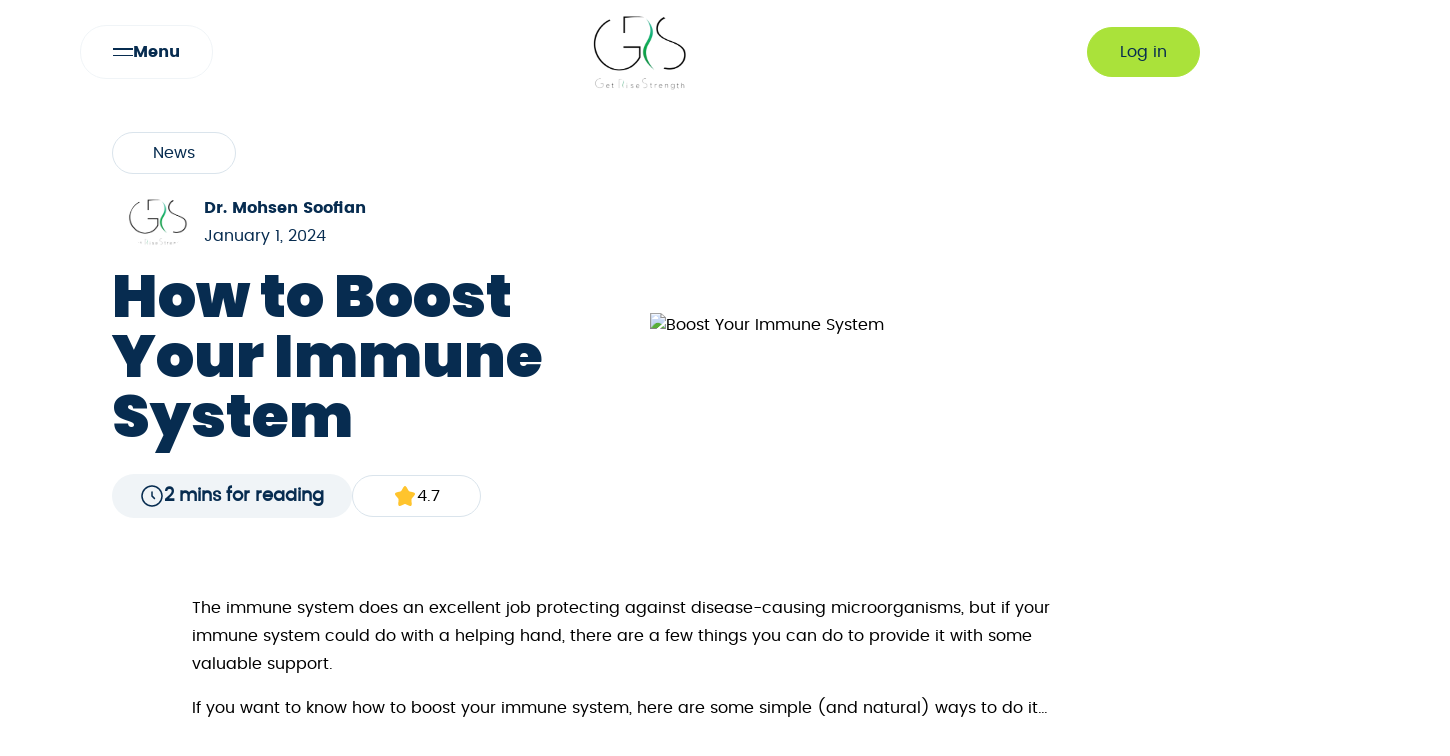

--- FILE ---
content_type: text/html; charset=UTF-8
request_url: https://grishana.life/boost-your-immune-system/
body_size: 16337
content:
<!doctype html><html lang="en-US" ><head><script data-no-optimize="1">var litespeed_docref=sessionStorage.getItem("litespeed_docref");litespeed_docref&&(Object.defineProperty(document,"referrer",{get:function(){return litespeed_docref}}),sessionStorage.removeItem("litespeed_docref"));</script> <meta charset='UTF-8' /><meta name='viewport' content='width=device-width, initial-scale=1 user-scalable=no'><meta name='theme-color' content='#1f1f1f'><meta name='msapplication-navbutton-color' content='#1f1f1f'><meta name='apple-mobile-web-app-status-bar-style' content='#1f1f1f'><link rel='profile' href='https://gmpg.org/xfn/11' /><link rel='alternate' hreflang='en-us' href='https://grishana.life/boost-your-immune-system/' /><meta name='robots' content='index, follow, max-image-preview:large, max-snippet:-1, max-video-preview:-1' /><style>img:is([sizes="auto" i], [sizes^="auto," i]) { contain-intrinsic-size: 3000px 1500px }</style><title>How to Boost Your Immune System</title><meta name="description" content="The immune system is a complex and interconnected system, highlighting the importance of adopting a holistic approach" /><link rel="canonical" href="https://grishana.life/boost-your-immune-system/" /><meta property="og:locale" content="en_US" /><meta property="og:type" content="article" /><meta property="og:title" content="How to Boost Your Immune System" /><meta property="og:description" content="The immune system is a complex and interconnected system, highlighting the importance of adopting a holistic approach" /><meta property="og:url" content="https://grishana.life/boost-your-immune-system/" /><meta property="og:site_name" content="Grishana" /><meta property="article:publisher" content="https://instagram.com/grs.grishana/" /><meta property="article:published_time" content="2024-01-01T09:32:18+00:00" /><meta property="article:modified_time" content="2024-02-08T09:36:20+00:00" /><meta name="author" content="Dr. Mohsen Soofian" /><meta name="twitter:card" content="summary_large_image" /><meta name="twitter:label1" content="Written by" /><meta name="twitter:data1" content="Dr. Mohsen Soofian" /><meta name="twitter:label2" content="Est. reading time" /><meta name="twitter:data2" content="2 minutes" /> <script type="application/ld+json" class="yoast-schema-graph">{"@context":"https://schema.org","@graph":[{"@type":"Article","@id":"https://grishana.life/boost-your-immune-system/#article","isPartOf":{"@id":"https://grishana.life/boost-your-immune-system/"},"author":{"name":"Dr. Mohsen Soofian","@id":"https://grishana.life/#/schema/person/e2527417eb7a14228d6a53179c98c367"},"headline":"How to Boost Your Immune System","datePublished":"2024-01-01T09:32:18+00:00","dateModified":"2024-02-08T09:36:20+00:00","mainEntityOfPage":{"@id":"https://grishana.life/boost-your-immune-system/"},"wordCount":299,"commentCount":0,"publisher":{"@id":"https://grishana.life/#organization"},"image":{"@id":"https://grishana.life/boost-your-immune-system/#primaryimage"},"thumbnailUrl":"https://grishana.life/wp-content/uploads/2024/01/1618553540-doctor-shows-information-on-blackboard-1.avif","articleSection":["News"],"inLanguage":"en-US","potentialAction":[{"@type":"CommentAction","name":"Comment","target":["https://grishana.life/boost-your-immune-system/#respond"]}]},{"@type":"WebPage","@id":"https://grishana.life/boost-your-immune-system/","url":"https://grishana.life/boost-your-immune-system/","name":"How to Boost Your Immune System","isPartOf":{"@id":"https://grishana.life/#website"},"primaryImageOfPage":{"@id":"https://grishana.life/boost-your-immune-system/#primaryimage"},"image":{"@id":"https://grishana.life/boost-your-immune-system/#primaryimage"},"thumbnailUrl":"https://grishana.life/wp-content/uploads/2024/01/1618553540-doctor-shows-information-on-blackboard-1.avif","datePublished":"2024-01-01T09:32:18+00:00","dateModified":"2024-02-08T09:36:20+00:00","description":"The immune system is a complex and interconnected system, highlighting the importance of adopting a holistic approach","breadcrumb":{"@id":"https://grishana.life/boost-your-immune-system/#breadcrumb"},"inLanguage":"en-US","potentialAction":[{"@type":"ReadAction","target":["https://grishana.life/boost-your-immune-system/"]}]},{"@type":"ImageObject","inLanguage":"en-US","@id":"https://grishana.life/boost-your-immune-system/#primaryimage","url":"https://grishana.life/wp-content/uploads/2024/01/1618553540-doctor-shows-information-on-blackboard-1.avif","contentUrl":"https://grishana.life/wp-content/uploads/2024/01/1618553540-doctor-shows-information-on-blackboard-1.avif","caption":"Boost Your Immune System"},{"@type":"BreadcrumbList","@id":"https://grishana.life/boost-your-immune-system/#breadcrumb","itemListElement":[{"@type":"ListItem","position":1,"name":"Home","item":"https://grishana.life/"},{"@type":"ListItem","position":2,"name":"How to Boost Your Immune System"}]},{"@type":"WebSite","@id":"https://grishana.life/#website","url":"https://grishana.life/","name":"Grishana","description":"","publisher":{"@id":"https://grishana.life/#organization"},"potentialAction":[{"@type":"SearchAction","target":{"@type":"EntryPoint","urlTemplate":"https://grishana.life/?s={search_term_string}"},"query-input":{"@type":"PropertyValueSpecification","valueRequired":true,"valueName":"search_term_string"}}],"inLanguage":"en-US"},{"@type":"Organization","@id":"https://grishana.life/#organization","name":"Grishana","url":"https://grishana.life/","logo":{"@type":"ImageObject","inLanguage":"en-US","@id":"https://grishana.life/#/schema/logo/image/","url":"http://grishana.life/wp-content/uploads/2023/12/Untitled-3.png","contentUrl":"http://grishana.life/wp-content/uploads/2023/12/Untitled-3.png","width":500,"height":500,"caption":"Grishana"},"image":{"@id":"https://grishana.life/#/schema/logo/image/"},"sameAs":["https://instagram.com/grs.grishana/"]},{"@type":"Person","@id":"https://grishana.life/#/schema/person/e2527417eb7a14228d6a53179c98c367","name":"Dr. Mohsen Soofian","image":{"@type":"ImageObject","inLanguage":"en-US","@id":"https://grishana.life/#/schema/person/image/","url":"https://grishana.life/wp-content/litespeed/avatar/56bf7fbf964ac697d47847e13b3e69bd.jpg?ver=1768424378","contentUrl":"https://grishana.life/wp-content/litespeed/avatar/56bf7fbf964ac697d47847e13b3e69bd.jpg?ver=1768424378","caption":"Dr. Mohsen Soofian"},"description":"From Hortman Clinic","url":"https://grishana.life/author/drmohsen/"}]}</script> <link rel="alternate" type="application/rss+xml" title="Grishana &raquo; How to Boost Your Immune System Comments Feed" href="https://grishana.life/boost-your-immune-system/feed/" /><link data-optimized="2" rel="stylesheet" href="https://grishana.life/wp-content/litespeed/css/ba6eb913b4c29e6c35b093e8bd6d769f.css?ver=9e9c5" /><link rel="https://api.w.org/" href="https://grishana.life/wp-json/" /><link rel="alternate" title="JSON" type="application/json" href="https://grishana.life/wp-json/wp/v2/posts/852" /><link rel="EditURI" type="application/rsd+xml" title="RSD" href="https://grishana.life/xmlrpc.php?rsd" /><meta name="generator" content="WordPress 6.7.4" /><link rel='shortlink' href='https://grishana.life/?p=852' /><link rel="alternate" title="oEmbed (JSON)" type="application/json+oembed" href="https://grishana.life/wp-json/oembed/1.0/embed?url=https%3A%2F%2Fgrishana.life%2Fboost-your-immune-system%2F" /><link rel="alternate" title="oEmbed (XML)" type="text/xml+oembed" href="https://grishana.life/wp-json/oembed/1.0/embed?url=https%3A%2F%2Fgrishana.life%2Fboost-your-immune-system%2F&#038;format=xml" /><link rel='apple-touch-icon' sizes='180x180'
href='https://grishana.life/static/grs/assets/img/apple-touch-icon.png'><link rel='icon' type='image/png' sizes='32x32'
href='https://grishana.life/static/grs/assets/img/favicon-32x32.png'><link rel='icon' type='image/png' sizes='16x16'
href='https://grishana.life/static/grs/assets/img/favicon-16x16.png'><link rel='manifest' href='https://grishana.life/static/grs/assets/img/site.webmanifest'><meta name='designer' content='seyyedmuhamad@gmail.com'></head><body class="post-template-default single single-post postid-852 single-format-standard dark:bg-gray-900 dark:text-white" id='top'><header class="c-header z-30 w-full navbar top-0  fixed md:sticky sticky-key py-3"><nav class="transition-all duration-500 container"><div class="md:grid grid-cols-4 flex flex-row-reverse justify-between items-center"><div class="col-span-1"><div class=" cursor-pointer flex items-center gap-3 border border-white-1 rounded-full py-3 px-8 w-fit bg-white-0 hover:bg-white-1" data-bs-toggle="offcanvas" href="#offcanvasMenu" aria-label="sidenav button"><div><div class="hamburger-lines z-10 flex flex-col justify-between ">
<span class="line block line1"></span>
<span class="line block line2"></span></div></div><p class=" text-brand2 font-bold">Menu</p></div></div><div class="col-span-2  justify-center"><div class="text-center flex justify-center">
<a href="https://grishana.life">
<img data-lazyloaded="1" src="[data-uri]" width="288" height="241" class="logo h-[80px] object-cover w-auto mx-auto block" data-src="https://grishana.life/static/grs/assets/img/logo.png"></a></div></div><div class="col-span-1 md:flex hidden gap-3 items-center justify-end">
<a class="btn-grs btn-grs__first" href="https://app.eleganthoopoe.ae">Log in</a></div></div></nav></header><div class="sidenav w-full"><div class="offcanvas !grid grid-rows-7  hidden translate-y-full offcanvas-bottom dark:bg-darkbg !bg-brand2/70 !w-full !h-full" style="backdrop-filter: blur(10px);" tabindex="-1" id="offcanvasMenu" aria-labelledby="offcanvasLeftLabel"><div class="offcanvas-header container flex items-center justify-between w-full">
<a class="md:hidden" href="https://grishana.life/" title="Grishana">
<img data-lazyloaded="1" src="[data-uri]" class="h-20 w-auto" height="49" width="122" data-src="https://grishana.life/static/grs/assets/img/logo-white-sm.png" alt="Grishana">
</a>
<button type="button" class="btn-close !p-4 text-reset font-bold md:!py-3 md:!px-8" data-bs-dismiss="offcanvas" aria-label="Close"><svg xmlns="http://www.w3.org/2000/svg" width="14" height="14" viewBox="0 0 14 14" fill="none">
<path d="M1 1L7 7M7 7L0.999999 13M7 7L13 1M7 7L13 13" stroke="white" stroke-width="1.5" stroke-linecap="round" stroke-linejoin="round" />
</svg> <span class="hidden md:block">Close</span></button><div class="md:flex items-center gap-3 hidden">
<a class="btn-grs btn-grs__third" href="https://app.grishana.life/auth/login/">Log in</a></div></div><div class="offcanvas-body lg:!overflow-hidden row-span-5 container text-white flex justify-between gap-5 h-full"><nav class="navbar lg:basis-1/3 mobile-menu navbar-expand-md navbar-light lg:overflow-y-auto h-full"><div class="container-fluid h-full"><div class="px-2 h-full" id="main-menu"><ul id="menu-main-menu" class="navbar-nav me-auto mb-2 mb-md-0 "><li  id="menu-item-5296" class="menu-item menu-item-type-post_type menu-item-object-page nav-item nav-item-5296"><a href="https://grishana.life/services/" class="nav-link ">Services</a></li><li  id="menu-item-5320" class="menu-item menu-item-type-post_type menu-item-object-page nav-item nav-item-5320"><a href="https://grishana.life/healthy-blogs/" class="nav-link ">blogs</a></li><li  id="menu-item-177" class="menu-item menu-item-type-post_type menu-item-object-page nav-item nav-item-177"><a href="https://grishana.life/about-us/" class="nav-link ">About us</a></li><li  id="menu-item-178" class="menu-item menu-item-type-post_type menu-item-object-page nav-item nav-item-178"><a href="https://grishana.life/contact-us/" class="nav-link ">Contact us</a></li><li  id="menu-item-11458" class="menu-item menu-item-type-post_type menu-item-object-page nav-item nav-item-11458"><a href="https://grishana.life/franchise/" class="nav-link ">Franchise</a></li><li  id="menu-item-5295" class="menu-item menu-item-type-post_type menu-item-object-page nav-item nav-item-5295"><a href="https://grishana.life/privacy-policy/" class="nav-link ">privacy policy</a></li></ul></div></div></nav><div class="basis-2/3 lg:flex justify-end hidden  h-full">
<img data-lazyloaded="1" src="[data-uri]" width="800" height="1200" class="rounded-3xl h-full z-10  translate-y-full images1 transition-all duration-1000 delay-500" data-src="https://grishana.life/static/grs/header-1.jpg">
<img data-lazyloaded="1" src="[data-uri]" width="800" height="1200" class="rounded-3xl h-full translate-y-full images2 transition-all duration-700 delay-700" data-src="https://grishana.life/static/grs/header-2.jpg"></div></div><div class="sidenav-footer container pb-8 container"><p class="text-blue-1 mb-2 text-lg">Get in touch</p>
<span class="text-white-1 font-bold text-2xl"> <a href="/cdn-cgi/l/email-protection" class="__cf_email__" data-cfemail="4d25240d2a3f243e252c232c6321242b28">[email&#160;protected]</a></span></div></div></div><div class="single mb-8" id="single-1"><div class="single-header container bg-white py-7"><div class="lg:grid hidden grid-cols-1 lg:grid-cols-2 items-center justify-between gap-5 md:px-8"><div class="basis-1/2"><div class="py-2 px-10 border border-white-2 text-brand2 w-fit rounded-full mb-5">News</div><div class="md:flex md:flex-row md:items-center gap-4">
<img data-lazyloaded="1" src="[data-uri]" alt="" data-src="https://grishana.life/static/grs/assets/img/logo.png" class="avatar avatar-112 photo rounded-full mx-auto md:mx-4" height="60" width="60" decoding="async"><div class="basis-auto"><p class=" text-left text-brand2 font-bold">Dr. Mohsen Soofian</p><p class=" text-left text-brand2"> January 1, 2024</p></div></div><h1 class=" post-title my-4 text-6xl text-brand2">
How to Boost Your Immune System</h1><div class="flex items-center gap-3 mt-7"><div class="rounded-full py-2 px-7 bg-white-1 flex gap-2 items-center font-semibold text-lg text-brand2">
<svg xmlns="http://www.w3.org/2000/svg" width="24" height="24" viewBox="0 0 24 24" fill="none">
<circle cx="12" cy="12" r="10" stroke="#072C50" stroke-width="1.5" />
<path d="M12 8V12L14.5 14.5" stroke="#072C50" stroke-width="1.5" stroke-linecap="round" stroke-linejoin="round" />
</svg> 2 mins for reading</div><div class="py-2 px-10 border border-white-2 flex gap-2 items-center rounded-full">
<svg xmlns="http://www.w3.org/2000/svg" width="24" height="24" viewBox="0 0 24 24" fill="none">
<path d="M9.15316 5.40838C10.4198 3.13613 11.0531 2 12 2C12.9469 2 13.5802 3.13612 14.8468 5.40837L15.1745 5.99623C15.5345 6.64193 15.7144 6.96479 15.9951 7.17781C16.2757 7.39083 16.6251 7.4699 17.3241 7.62805L17.9605 7.77203C20.4201 8.32856 21.65 8.60682 21.9426 9.54773C22.2352 10.4886 21.3968 11.4691 19.7199 13.4299L19.2861 13.9372C18.8096 14.4944 18.5713 14.773 18.4641 15.1177C18.357 15.4624 18.393 15.8341 18.465 16.5776L18.5306 17.2544C18.7841 19.8706 18.9109 21.1787 18.1449 21.7602C17.3788 22.3417 16.2273 21.8115 13.9243 20.7512L13.3285 20.4768C12.6741 20.1755 12.3469 20.0248 12 20.0248C11.6531 20.0248 11.3259 20.1755 10.6715 20.4768L10.0757 20.7512C7.77268 21.8115 6.62118 22.3417 5.85515 21.7602C5.08912 21.1787 5.21588 19.8706 5.4694 17.2544L5.53498 16.5776C5.60703 15.8341 5.64305 15.4624 5.53586 15.1177C5.42868 14.773 5.19043 14.4944 4.71392 13.9372L4.2801 13.4299C2.60325 11.4691 1.76482 10.4886 2.05742 9.54773C2.35002 8.60682 3.57986 8.32856 6.03954 7.77203L6.67589 7.62805C7.37485 7.4699 7.72433 7.39083 8.00494 7.17781C8.28555 6.96479 8.46553 6.64194 8.82547 5.99623L9.15316 5.40838Z" fill="#FFC42D" />
</svg>
4.7</div></div></div><div class="thumbnail max-w-4xl mx-auto overflow-hidden basis-1/2">
<img data-lazyloaded="1" src="[data-uri]" width="800" height="500" data-src="https://grishana.life/wp-content/uploads/2024/01/1618553540-doctor-shows-information-on-blackboard-1.avif" class="mx-auto rounded-xl wp-post-image" alt="Boost Your Immune System" decoding="async" /></div></div><div class="block lg:hidden container"><div class="mb-5"><h1 class=" post-title my-4 text-3xl text-brand2">
How to Boost Your Immune System</h1><div class="flex items-center justify-between gap-3"><div class="flex items-center gap-2">
<img data-lazyloaded="1" src="[data-uri]" alt="" data-src="https://grishana.life/static/grs/assets/img/logo.png" class="avatar avatar-56 photo rounded-full mx-auto md:mx-4" height="56" width="56" decoding="async"><div class="basis-auto"><p class=" text-left text-brand2 font-bold">Dr. Mohsen Soofian</p><p class=" text-left text-brand2"></p></div></div><div class="py-2 px-4 border border-white-2 flex gap-2 items-center rounded-full">
<svg xmlns="http://www.w3.org/2000/svg" width="24" height="24" viewBox="0 0 24 24" fill="none">
<path d="M9.15316 5.40838C10.4198 3.13613 11.0531 2 12 2C12.9469 2 13.5802 3.13612 14.8468 5.40837L15.1745 5.99623C15.5345 6.64193 15.7144 6.96479 15.9951 7.17781C16.2757 7.39083 16.6251 7.4699 17.3241 7.62805L17.9605 7.77203C20.4201 8.32856 21.65 8.60682 21.9426 9.54773C22.2352 10.4886 21.3968 11.4691 19.7199 13.4299L19.2861 13.9372C18.8096 14.4944 18.5713 14.773 18.4641 15.1177C18.357 15.4624 18.393 15.8341 18.465 16.5776L18.5306 17.2544C18.7841 19.8706 18.9109 21.1787 18.1449 21.7602C17.3788 22.3417 16.2273 21.8115 13.9243 20.7512L13.3285 20.4768C12.6741 20.1755 12.3469 20.0248 12 20.0248C11.6531 20.0248 11.3259 20.1755 10.6715 20.4768L10.0757 20.7512C7.77268 21.8115 6.62118 22.3417 5.85515 21.7602C5.08912 21.1787 5.21588 19.8706 5.4694 17.2544L5.53498 16.5776C5.60703 15.8341 5.64305 15.4624 5.53586 15.1177C5.42868 14.773 5.19043 14.4944 4.71392 13.9372L4.2801 13.4299C2.60325 11.4691 1.76482 10.4886 2.05742 9.54773C2.35002 8.60682 3.57986 8.32856 6.03954 7.77203L6.67589 7.62805C7.37485 7.4699 7.72433 7.39083 8.00494 7.17781C8.28555 6.96479 8.46553 6.64194 8.82547 5.99623L9.15316 5.40838Z" fill="#FFC42D" />
</svg>
4.7</div></div></div><div class="thumbnail overflow-hidden relative">
<img data-lazyloaded="1" src="[data-uri]" width="800" height="500" data-src="https://grishana.life/wp-content/uploads/2024/01/1618553540-doctor-shows-information-on-blackboard-1.avif" class="mx-auto rounded-xl wp-post-image" alt="Boost Your Immune System" decoding="async" /><div class="absolute top-4 inset-x-0 mx-auto py-2 px-10 bg-white-0 text-brand2 w-fit rounded-full">News</div></div><div class="flex items-center gap-3 mt-7 w-full"><div class="rounded-full py-2 px-7 bg-white-1 flex gap-2 items-center font-semibold text-lg text-brand2 w-full justify-center">
<svg xmlns="http://www.w3.org/2000/svg" width="24" height="24" viewBox="0 0 24 24" fill="none">
<circle cx="12" cy="12" r="10" stroke="#072C50" stroke-width="1.5" />
<path d="M12 8V12L14.5 14.5" stroke="#072C50" stroke-width="1.5" stroke-linecap="round" stroke-linejoin="round" />
</svg> 2 mins for reading</div></div></div></div><div class="single-body px-4 md:px-6 mx-auto"><div class=""><div class="max-w-4xl mx-auto"><div class="post-content my-4 py-4"><p>The immune system does an excellent job protecting against disease-causing microorganisms, but if your immune system could do with a helping hand, there are a few things you can do to provide it with some valuable support.</p><p>If you want to know how to boost your immune system, here are some simple (and natural) ways to do it&#8230;</p><h2>How to boost your immune system naturally</h2><ul><li><strong>Quit smoking:</strong> Smoking tobacco has been shown to decrease levels of protective antioxidants in the blood, making you more susceptible to infection and increasing the severity and longevity of illness.</li><li><strong>Make some dietary adjustments:</strong> Foods such as citrus fruits, red bell peppers, broccoli, garlic, ginger, spinach, yogurts with live and active cultures, almonds, sunflower seeds, turmeric, green tea, papaya, kiwi fruit, poultry and shellfish are all believed to contain valuable immune-strengthening properties.</li><li><strong>Exercise regularly:</strong> Engaging in regular moderate-intensity exercise has been shown to boost immune strength, as well as increase the effectiveness of vaccines in individuals with compromised immune systems.</li><li><strong>Moderate your alcohol intake:</strong> Alcohol is known to disrupt immune pathways and affect the body’s ability to protect itself against infection.</li><li><strong>Get more sleep:</strong> Studies show that individuals who sleep for less than 6 hours per night are more susceptible to certain illnesses than those who get more than 6 hours of sleep each night, indicating that sleep plays an important role in immune strength.</li></ul><p>Manage your stress levels: Chronic stress has been shown to cause inflammation and immune cell function imbalances. Engaging in meditation, yoga, exercise and mindfulness are all good ways to keep stress levels in check.</p><h2>A holistic approach to immune function</h2><p>The immune system is a complex and interconnected system, highlighting the importance of adopting a holistic approach to addressing issues related to immune function.</p></div></div></div></div><div class="single-footer"><div class="u-gap"></div><div class=" "><div class="flex justify-between items-center mb-5 container"><h2 class="text-3xl md:text-6xl text-brand2">Similar blogs</h2><div class="blogs-nav flex gap-2 justify-center "><div class="slider-button-prev group hover:bg-brand2 flex items-center justify-center bg-white-1 rounded-full w-12 h-12 cursor-pointer transition-all duration-500">
<svg xmlns="http://www.w3.org/2000/svg" fill="none" viewBox="0 0 24 24" stroke-width="1.5" stroke="#072C50" class="w-4 h-4 group-hover:stroke-white-1">
<path stroke-linecap="round" stroke-linejoin="round" d="M10.5 19.5 3 12m0 0 7.5-7.5M3 12h18" />
</svg></div><div class="slider-button-next group hover:bg-brand2 flex items-center justify-center bg-white-1 rounded-full w-12 h-12 cursor-pointer transition-all duration-500">
<svg xmlns="http://www.w3.org/2000/svg" fill="none" viewBox="0 0 24 24" stroke-width="1.5" stroke="#072C50" class="w-4 h-4 group-hover:stroke-white-1">
<path stroke-linecap="round" stroke-linejoin="round" d="M13.5 4.5 21 12m0 0-7.5 7.5M21 12H3" />
</svg></div></div></div><div class="overflow-hidden w-full flex flex-col"><div class="slider-blogs"><div class="owl-carousel owl-theme owl-loaded relative"><div class="owl-stage-outer container !overflow-visible"><div class="owl-stage !pl-0 "><div class="owl-item slider-item services-item md:pl-0"><div class="content-vertical-box group rounded-3xl relative p-4 transition-all duration-500"
id="content-vertical-box__2"><div class="rounded-3xl bg-brand2 overflow-hidden flex-none h-auto w-full flex align-middle justify-center">
<img data-lazyloaded="1" src="[data-uri]" class="h-full rounded-3xl overflow-hidden z-[-1] w-full h-56 object-cover absolute inset-0" width="400"
height="225" data-src="https://grishana.life/wp-content/uploads/2025/12/Adderall-Withdrawal-Symptoms-You-Should-Know.jpg" alt="Adderall Withdrawal Symptoms You Should Know" /><div class="absolute inset-x-0 top-1/2 bottom-0 rounded-b-3xl" style="background: linear-gradient(180deg, rgba(7, 44, 80, 0) 0%, rgba(7, 44, 80, 0.56) 33%, rgba(7, 44, 80, 0.8) 65%, #072C50 100%);"></div></div>
<a href="https://grishana.life/adderall-withdrawal-symptoms/" class="flex flex-col justufy-between gap-7 relative z-10 cursor-pointer overflow-hidden"><div class="content-vertical-box__details text-right">
<span
class="opacity-90 text-sm text-brand2 transition-all bg-white-0 group-hover:bg-white !group-hover:text-black px-4 py-2 rounded-full">
News            </span></div><div class="u-gap"></div><div class="h-40 flex flex-col justify-end transition-all translate-y-16 group-hover:translate-y-0"><div class="title my-0"><h3
class="content-vertical-box__title my-1 flex items-end text-base text-white-0 h-16 font-bold overflow-hidden ">
Adderall Withdrawal Symptoms You Should Know</h3><p class="text-white-4">Written by Grishana Health</p></div><p
class="content-vertical-box__desc mb-3 mt-2 flex transition-all duration-500 overflow-y-hidden h-24 text-white-5 text-sm opacity-0 translate-y-20 group-hover:opacity-100 group-hover:translate-y-0">
Stopping Adderall can feel intimidating, especially if you’ve relied on it for focus, productivity, or emotional balance. Many people worry ...</p></div>
</a></div></div><div class="owl-item slider-item services-item md:pl-0"><div class="content-vertical-box group rounded-3xl relative p-4 transition-all duration-500"
id="content-vertical-box__2"><div class="rounded-3xl bg-brand2 overflow-hidden flex-none h-auto w-full flex align-middle justify-center">
<img data-lazyloaded="1" src="[data-uri]" class="h-full rounded-3xl overflow-hidden z-[-1] w-full h-56 object-cover absolute inset-0" width="400"
height="225" data-src="https://grishana.life/wp-content/uploads/2025/12/How-Long-Does-Nicotine-in-Body-Stay.jpg" alt="How Long Does Nicotine in Body Stay?" /><div class="absolute inset-x-0 top-1/2 bottom-0 rounded-b-3xl" style="background: linear-gradient(180deg, rgba(7, 44, 80, 0) 0%, rgba(7, 44, 80, 0.56) 33%, rgba(7, 44, 80, 0.8) 65%, #072C50 100%);"></div></div>
<a href="https://grishana.life/nicotine-in-body/" class="flex flex-col justufy-between gap-7 relative z-10 cursor-pointer overflow-hidden"><div class="content-vertical-box__details text-right">
<span
class="opacity-90 text-sm text-brand2 transition-all bg-white-0 group-hover:bg-white !group-hover:text-black px-4 py-2 rounded-full">
News            </span></div><div class="u-gap"></div><div class="h-40 flex flex-col justify-end transition-all translate-y-16 group-hover:translate-y-0"><div class="title my-0"><h3
class="content-vertical-box__title my-1 flex items-end text-base text-white-0 h-16 font-bold overflow-hidden ">
How Long Does Nicotine in Body Stay?</h3><p class="text-white-4">Written by Grishana Health</p></div><p
class="content-vertical-box__desc mb-3 mt-2 flex transition-all duration-500 overflow-y-hidden h-24 text-white-5 text-sm opacity-0 translate-y-20 group-hover:opacity-100 group-hover:translate-y-0">
If you’ve ever wondered how long nicotine stays in your system, you’re not alone. Whether you smoke cigarettes, vape, use ...</p></div>
</a></div></div><div class="owl-item slider-item services-item md:pl-0"><div class="content-vertical-box group rounded-3xl relative p-4 transition-all duration-500"
id="content-vertical-box__2"><div class="rounded-3xl bg-brand2 overflow-hidden flex-none h-auto w-full flex align-middle justify-center">
<img data-lazyloaded="1" src="[data-uri]" class="h-full rounded-3xl overflow-hidden z-[-1] w-full h-56 object-cover absolute inset-0" width="400"
height="225" data-src="https://grishana.life/wp-content/uploads/2025/10/1.jpg" alt="Does the Flu Shot Raise Infection Risk?" /><div class="absolute inset-x-0 top-1/2 bottom-0 rounded-b-3xl" style="background: linear-gradient(180deg, rgba(7, 44, 80, 0) 0%, rgba(7, 44, 80, 0.56) 33%, rgba(7, 44, 80, 0.8) 65%, #072C50 100%);"></div></div>
<a href="https://grishana.life/flu-shot-risk/" class="flex flex-col justufy-between gap-7 relative z-10 cursor-pointer overflow-hidden"><div class="content-vertical-box__details text-right">
<span
class="opacity-90 text-sm text-brand2 transition-all bg-white-0 group-hover:bg-white !group-hover:text-black px-4 py-2 rounded-full">
News            </span></div><div class="u-gap"></div><div class="h-40 flex flex-col justify-end transition-all translate-y-16 group-hover:translate-y-0"><div class="title my-0"><h3
class="content-vertical-box__title my-1 flex items-end text-base text-white-0 h-16 font-bold overflow-hidden ">
Does the Flu Shot Raise Infection Risk?</h3><p class="text-white-4">Written by Grishana Health</p></div><p
class="content-vertical-box__desc mb-3 mt-2 flex transition-all duration-500 overflow-y-hidden h-24 text-white-5 text-sm opacity-0 translate-y-20 group-hover:opacity-100 group-hover:translate-y-0">
Every year, millions of people roll up their sleeves for the seasonal flu vaccine, aiming to protect themselves from influenza ...</p></div>
</a></div></div><div class="owl-item slider-item services-item md:pl-0"><div class="content-vertical-box group rounded-3xl relative p-4 transition-all duration-500"
id="content-vertical-box__2"><div class="rounded-3xl bg-brand2 overflow-hidden flex-none h-auto w-full flex align-middle justify-center">
<img data-lazyloaded="1" src="[data-uri]" class="h-full rounded-3xl overflow-hidden z-[-1] w-full h-56 object-cover absolute inset-0" width="400"
height="225" data-src="https://grishana.life/wp-content/uploads/2025/10/1.png" alt="High vs Low Birth Control: What Your Body Really Needs" /><div class="absolute inset-x-0 top-1/2 bottom-0 rounded-b-3xl" style="background: linear-gradient(180deg, rgba(7, 44, 80, 0) 0%, rgba(7, 44, 80, 0.56) 33%, rgba(7, 44, 80, 0.8) 65%, #072C50 100%);"></div></div>
<a href="https://grishana.life/high-vs-low-birth-control/" class="flex flex-col justufy-between gap-7 relative z-10 cursor-pointer overflow-hidden"><div class="content-vertical-box__details text-right">
<span
class="opacity-90 text-sm text-brand2 transition-all bg-white-0 group-hover:bg-white !group-hover:text-black px-4 py-2 rounded-full">
News            </span></div><div class="u-gap"></div><div class="h-40 flex flex-col justify-end transition-all translate-y-16 group-hover:translate-y-0"><div class="title my-0"><h3
class="content-vertical-box__title my-1 flex items-end text-base text-white-0 h-16 font-bold overflow-hidden ">
High vs Low Birth Control: What Your Body Really Needs</h3><p class="text-white-4">Written by Grishana Health</p></div><p
class="content-vertical-box__desc mb-3 mt-2 flex transition-all duration-500 overflow-y-hidden h-24 text-white-5 text-sm opacity-0 translate-y-20 group-hover:opacity-100 group-hover:translate-y-0">
When it comes to hormonal contraception, one of the most important distinctions is between high-dose birth control vs low-dose birth ...</p></div>
</a></div></div><div class="owl-item slider-item services-item md:pl-0"><div class="content-vertical-box group rounded-3xl relative p-4 transition-all duration-500"
id="content-vertical-box__2"><div class="rounded-3xl bg-brand2 overflow-hidden flex-none h-auto w-full flex align-middle justify-center">
<img data-lazyloaded="1" src="[data-uri]" class="h-full rounded-3xl overflow-hidden z-[-1] w-full h-56 object-cover absolute inset-0" width="400"
height="225" data-src="https://grishana.life/wp-content/uploads/2025/08/Featured-image-1.jpg" alt="Signs and Symptoms of ADHD You Should Know" /><div class="absolute inset-x-0 top-1/2 bottom-0 rounded-b-3xl" style="background: linear-gradient(180deg, rgba(7, 44, 80, 0) 0%, rgba(7, 44, 80, 0.56) 33%, rgba(7, 44, 80, 0.8) 65%, #072C50 100%);"></div></div>
<a href="https://grishana.life/signs-and-symptoms-of-adhd-you-should-know/" class="flex flex-col justufy-between gap-7 relative z-10 cursor-pointer overflow-hidden"><div class="content-vertical-box__details text-right">
<span
class="opacity-90 text-sm text-brand2 transition-all bg-white-0 group-hover:bg-white !group-hover:text-black px-4 py-2 rounded-full">
News            </span></div><div class="u-gap"></div><div class="h-40 flex flex-col justify-end transition-all translate-y-16 group-hover:translate-y-0"><div class="title my-0"><h3
class="content-vertical-box__title my-1 flex items-end text-base text-white-0 h-16 font-bold overflow-hidden ">
Signs and Symptoms of ADHD You Should Know</h3><p class="text-white-4">Written by Grishana Health</p></div><p
class="content-vertical-box__desc mb-3 mt-2 flex transition-all duration-500 overflow-y-hidden h-24 text-white-5 text-sm opacity-0 translate-y-20 group-hover:opacity-100 group-hover:translate-y-0">
Attention-Deficit/Hyperactivity Disorder (ADHD) is one of the most common neurodevelopmental conditions, affecting both children and adults across the globe. According ...</p></div>
</a></div></div><div class="owl-item slider-item services-item md:pl-0"><div class="content-vertical-box group rounded-3xl relative p-4 transition-all duration-500"
id="content-vertical-box__2"><div class="rounded-3xl bg-brand2 overflow-hidden flex-none h-auto w-full flex align-middle justify-center">
<img data-lazyloaded="1" src="[data-uri]" class="h-full rounded-3xl overflow-hidden z-[-1] w-full h-56 object-cover absolute inset-0" width="400"
height="225" data-src="https://grishana.life/wp-content/uploads/2025/06/1-Featured-image-1.webp" alt="Can Matcha Tea Lower Your Iron Levels?" /><div class="absolute inset-x-0 top-1/2 bottom-0 rounded-b-3xl" style="background: linear-gradient(180deg, rgba(7, 44, 80, 0) 0%, rgba(7, 44, 80, 0.56) 33%, rgba(7, 44, 80, 0.8) 65%, #072C50 100%);"></div></div>
<a href="https://grishana.life/matcha-iron-absorption/" class="flex flex-col justufy-between gap-7 relative z-10 cursor-pointer overflow-hidden"><div class="content-vertical-box__details text-right">
<span
class="opacity-90 text-sm text-brand2 transition-all bg-white-0 group-hover:bg-white !group-hover:text-black px-4 py-2 rounded-full">
News            </span></div><div class="u-gap"></div><div class="h-40 flex flex-col justify-end transition-all translate-y-16 group-hover:translate-y-0"><div class="title my-0"><h3
class="content-vertical-box__title my-1 flex items-end text-base text-white-0 h-16 font-bold overflow-hidden ">
Can Matcha Tea Lower Your Iron Levels?</h3><p class="text-white-4">Written by Grishana Health</p></div><p
class="content-vertical-box__desc mb-3 mt-2 flex transition-all duration-500 overflow-y-hidden h-24 text-white-5 text-sm opacity-0 translate-y-20 group-hover:opacity-100 group-hover:translate-y-0">
Matcha is widely celebrated as a superfood—packed with antioxidants, calming L-theanine, and metabolism-boosting catechins. However, behind its vibrant green appeal ...</p></div>
</a></div></div><div class="owl-item slider-item services-item md:pl-0"><div class="content-vertical-box group rounded-3xl relative p-4 transition-all duration-500"
id="content-vertical-box__2"><div class="rounded-3xl bg-brand2 overflow-hidden flex-none h-auto w-full flex align-middle justify-center">
<img data-lazyloaded="1" src="[data-uri]" class="h-full rounded-3xl overflow-hidden z-[-1] w-full h-56 object-cover absolute inset-0" width="400"
height="225" data-src="https://grishana.life/wp-content/uploads/2025/06/1-Featured-image.webp" alt="Link Between Oral Cancer and Soda: New Research Findings" /><div class="absolute inset-x-0 top-1/2 bottom-0 rounded-b-3xl" style="background: linear-gradient(180deg, rgba(7, 44, 80, 0) 0%, rgba(7, 44, 80, 0.56) 33%, rgba(7, 44, 80, 0.8) 65%, #072C50 100%);"></div></div>
<a href="https://grishana.life/oral-cancer-and-soda/" class="flex flex-col justufy-between gap-7 relative z-10 cursor-pointer overflow-hidden"><div class="content-vertical-box__details text-right">
<span
class="opacity-90 text-sm text-brand2 transition-all bg-white-0 group-hover:bg-white !group-hover:text-black px-4 py-2 rounded-full">
News            </span></div><div class="u-gap"></div><div class="h-40 flex flex-col justify-end transition-all translate-y-16 group-hover:translate-y-0"><div class="title my-0"><h3
class="content-vertical-box__title my-1 flex items-end text-base text-white-0 h-16 font-bold overflow-hidden ">
Link Between Oral Cancer and Soda: New Research Findings</h3><p class="text-white-4">Written by Grishana Health</p></div><p
class="content-vertical-box__desc mb-3 mt-2 flex transition-all duration-500 overflow-y-hidden h-24 text-white-5 text-sm opacity-0 translate-y-20 group-hover:opacity-100 group-hover:translate-y-0">
Oral cancer, a relatively common type of cancer, poses a serious health threat to millions of people around the world. ...</p></div>
</a></div></div><div class="owl-item slider-item services-item md:pl-0"><div class="content-vertical-box group rounded-3xl relative p-4 transition-all duration-500"
id="content-vertical-box__2"><div class="rounded-3xl bg-brand2 overflow-hidden flex-none h-auto w-full flex align-middle justify-center">
<img data-lazyloaded="1" src="[data-uri]" class="h-full rounded-3xl overflow-hidden z-[-1] w-full h-56 object-cover absolute inset-0" width="400"
height="225" data-src="https://grishana.life/wp-content/uploads/2025/04/Featured_image_about_Syncing_Workouts_with_The_Menstrual_Cycle.jpg" alt="Syncing Workouts with the Menstrual Cycle: Study Reveals" /><div class="absolute inset-x-0 top-1/2 bottom-0 rounded-b-3xl" style="background: linear-gradient(180deg, rgba(7, 44, 80, 0) 0%, rgba(7, 44, 80, 0.56) 33%, rgba(7, 44, 80, 0.8) 65%, #072C50 100%);"></div></div>
<a href="https://grishana.life/workouts-with-menstrual-cycle/" class="flex flex-col justufy-between gap-7 relative z-10 cursor-pointer overflow-hidden"><div class="content-vertical-box__details text-right">
<span
class="opacity-90 text-sm text-brand2 transition-all bg-white-0 group-hover:bg-white !group-hover:text-black px-4 py-2 rounded-full">
News            </span></div><div class="u-gap"></div><div class="h-40 flex flex-col justify-end transition-all translate-y-16 group-hover:translate-y-0"><div class="title my-0"><h3
class="content-vertical-box__title my-1 flex items-end text-base text-white-0 h-16 font-bold overflow-hidden ">
Syncing Workouts with the Menstrual Cycle: Study Reveals</h3><p class="text-white-4">Written by Grishana Health</p></div><p
class="content-vertical-box__desc mb-3 mt-2 flex transition-all duration-500 overflow-y-hidden h-24 text-white-5 text-sm opacity-0 translate-y-20 group-hover:opacity-100 group-hover:translate-y-0">
For centuries, women have grappled with the question of whether or not they should adjust their physical activity levels based ...</p></div>
</a></div></div></div></div></div></div><div class="max-w-5xl px-7 mx-auto text-brand2 font-semibold text-center my-7"><p class="mb-5">Here, you’ll find a collection of blogs that aim to guide and inspire your journey toward better health and mindful living. Each one is a reminder that true wellness grows from small steps taken with care, and we hope you enjoy exploring these engaging and meaningful blogs.</p>
<a class="btn-grs btn-grs__forth w-full md:w-fit" href="https://grishana.life/healthy-blogs/">Back to blog</a></div></div></div></div><div class="u-gap"></div><footer class="container !mx-0 !px-0 md:!mx-auto md:!px-[15px] "><div class="md:rounded-3xl rounded-t-[48px] bg-white-1 pt-12 pb-7  lg:p-12"><div class="flex px-4 md:p-6 lg:flex-row gap-8"><div class="basis-1/2">
<img data-lazyloaded="1" src="[data-uri]" width="288" height="241" class="h-16 w-auto mb-2" alt="Grishana logo footer" data-src="https://grishana.life/static/grs/assets/img/logo.png">
<span class="text-sm text-white-5">Address</span><p class="text-brand2  mb-4 ">
<span class="font-bold">Us Office:</span> 5322 Baza Ave , Woodland Hills, CA 91364</p><p class="text-brand2  mb-4 ">
<span class="font-bold">Uk Office:</span> 20 Park Lane , London W1K 1BE , United Kingdom</p><p class="text-brand2  mb-4 ">
<span class="font-bold">Uae Office:</span> Villa 401b, Jumeirah 2, Dubai, UAE</p>
<span class="text-sm text-white-5 ">Get in touch</span><p class="text-brand2 max-w-sm font-bold">
<a href="/cdn-cgi/l/email-protection" class="__cf_email__" data-cfemail="355d5c7552475c465d545b541b595c5350">[email&#160;protected]</a></p></div><div class="basis-1/2 flex md:flex-row flex-col gap-1"><div class="basis-1/2 mb-2"><ul class=""><li class="text-2xl text-brand2 font-bold text-right md:text-left mb-1 md:mb-4"><a href="https://grishana.life">Home</a></li><li class="text-2xl text-brand2 font-bold text-right md:text-left mb-1 md:mb-4"><a href="https://grishana.life/services/">Our services</a></li><li class="text-2xl text-brand2 font-bold text-right md:text-left mb-1 md:mb-4"><a href="https://grishana.life/Conditions/">Conditions</a></li><li class="text-2xl text-brand2 font-bold text-right md:text-left mb-1 md:mb-4"><a href="https://grishana.life/about-us/">About us</a></li><li class="text-2xl text-brand2 font-bold text-right md:text-left mb-1 md:mb-4"><a href="https://grishana.life/contact-us/">Contact us</a></li><li class="text-2xl text-brand2 font-bold text-right md:text-left mb-1 md:mb-4"><a href="https://grishana.life/franchise/">Become a Franchisee</a></li></ul></div><div class="basis-1/2 mb-2"><ul class="social flex gap-3 flex-col justify-between  w-fit ml-auto md:ml-0"><li class="lg:text-xl text-base font-bold text-brand2 text-center md:text-left "><a class="flex gap-2 items-center" href="https://www.instagram.com/grs.health/"><svg xmlns="http://www.w3.org/2000/svg" width="24" height="24" viewBox="0 0 24 24" fill="none">
<g clip-path="url(#clip0_1325_2988)">
<path fill-rule="evenodd" clip-rule="evenodd" d="M11.9962 0.0078125C8.73824 0.0078125 8.32971 0.021622 7.05019 0.080003C5.77333 0.138241 4.90129 0.341051 4.13824 0.637622C3.34938 0.944146 2.68038 1.35434 2.01343 2.02124C1.34652 2.68819 0.936333 3.35719 0.629809 4.14605C0.333238 4.9091 0.130429 5.78115 0.0721905 7.058C0.0138095 8.33753 0 8.74605 0 12.0041C0 15.262 0.0138095 15.6705 0.0721905 16.9501C0.130429 18.2269 0.333238 19.099 0.629809 19.862C0.936333 20.6509 1.34652 21.3199 2.01343 21.9868C2.68038 22.6537 3.34938 23.0639 4.13824 23.3705C4.90129 23.667 5.77333 23.8698 7.05019 23.9281C8.32971 23.9864 8.73824 24.0002 11.9962 24.0002C15.2542 24.0002 15.6627 23.9864 16.9422 23.9281C18.2191 23.8698 19.0911 23.667 19.8542 23.3705C20.643 23.0639 21.312 22.6537 21.979 21.9868C22.6459 21.3199 23.0561 20.6509 23.3627 19.862C23.6592 19.099 23.862 18.2269 23.9202 16.9501C23.9786 15.6705 23.9924 15.262 23.9924 12.0041C23.9924 8.74605 23.9786 8.33753 23.9202 7.058C23.862 5.78115 23.6592 4.9091 23.3627 4.14605C23.0561 3.35719 22.6459 2.68819 21.979 2.02124C21.312 1.35434 20.643 0.944146 19.8542 0.637622C19.0911 0.341051 18.2191 0.138241 16.9422 0.080003C15.6627 0.021622 15.2542 0.0078125 11.9962 0.0078125ZM7.99748 12.0041C7.99748 14.2125 9.78776 16.0028 11.9962 16.0028C14.2047 16.0028 15.995 14.2125 15.995 12.0041C15.995 9.79557 14.2047 8.00529 11.9962 8.00529C9.78776 8.00529 7.99748 9.79557 7.99748 12.0041ZM5.836 12.0041C5.836 8.60181 8.594 5.84381 11.9962 5.84381C15.3984 5.84381 18.1564 8.60181 18.1564 12.0041C18.1564 15.4062 15.3984 18.1642 11.9962 18.1642C8.594 18.1642 5.836 15.4062 5.836 12.0041ZM18.3998 7.03996C19.1949 7.03996 19.8394 6.39548 19.8394 5.60043C19.8394 4.80538 19.1949 4.16086 18.3998 4.16086C17.6048 4.16086 16.9603 4.80538 16.9603 5.60043C16.9603 6.39548 17.6048 7.03996 18.3998 7.03996Z" fill="#072C50" />
</g>
<defs>
<clipPath id="clip0_1325_2988">
<rect width="24" height="24" fill="white" />
</clipPath>
</defs>
</svg> <span class="">GRS Health</span></a></li><li class="lg:text-xl text-base font-bold text-brand2 text-center md:text-left "><a class="flex gap-2 items-center" href="https://www.instagram.com/grs.workout/"><svg xmlns="http://www.w3.org/2000/svg" width="24" height="24" viewBox="0 0 24 24" fill="none">
<g clip-path="url(#clip0_1325_2988)">
<path fill-rule="evenodd" clip-rule="evenodd" d="M11.9962 0.0078125C8.73824 0.0078125 8.32971 0.021622 7.05019 0.080003C5.77333 0.138241 4.90129 0.341051 4.13824 0.637622C3.34938 0.944146 2.68038 1.35434 2.01343 2.02124C1.34652 2.68819 0.936333 3.35719 0.629809 4.14605C0.333238 4.9091 0.130429 5.78115 0.0721905 7.058C0.0138095 8.33753 0 8.74605 0 12.0041C0 15.262 0.0138095 15.6705 0.0721905 16.9501C0.130429 18.2269 0.333238 19.099 0.629809 19.862C0.936333 20.6509 1.34652 21.3199 2.01343 21.9868C2.68038 22.6537 3.34938 23.0639 4.13824 23.3705C4.90129 23.667 5.77333 23.8698 7.05019 23.9281C8.32971 23.9864 8.73824 24.0002 11.9962 24.0002C15.2542 24.0002 15.6627 23.9864 16.9422 23.9281C18.2191 23.8698 19.0911 23.667 19.8542 23.3705C20.643 23.0639 21.312 22.6537 21.979 21.9868C22.6459 21.3199 23.0561 20.6509 23.3627 19.862C23.6592 19.099 23.862 18.2269 23.9202 16.9501C23.9786 15.6705 23.9924 15.262 23.9924 12.0041C23.9924 8.74605 23.9786 8.33753 23.9202 7.058C23.862 5.78115 23.6592 4.9091 23.3627 4.14605C23.0561 3.35719 22.6459 2.68819 21.979 2.02124C21.312 1.35434 20.643 0.944146 19.8542 0.637622C19.0911 0.341051 18.2191 0.138241 16.9422 0.080003C15.6627 0.021622 15.2542 0.0078125 11.9962 0.0078125ZM7.99748 12.0041C7.99748 14.2125 9.78776 16.0028 11.9962 16.0028C14.2047 16.0028 15.995 14.2125 15.995 12.0041C15.995 9.79557 14.2047 8.00529 11.9962 8.00529C9.78776 8.00529 7.99748 9.79557 7.99748 12.0041ZM5.836 12.0041C5.836 8.60181 8.594 5.84381 11.9962 5.84381C15.3984 5.84381 18.1564 8.60181 18.1564 12.0041C18.1564 15.4062 15.3984 18.1642 11.9962 18.1642C8.594 18.1642 5.836 15.4062 5.836 12.0041ZM18.3998 7.03996C19.1949 7.03996 19.8394 6.39548 19.8394 5.60043C19.8394 4.80538 19.1949 4.16086 18.3998 4.16086C17.6048 4.16086 16.9603 4.80538 16.9603 5.60043C16.9603 6.39548 17.6048 7.03996 18.3998 7.03996Z" fill="#072C50" />
</g>
<defs>
<clipPath id="clip0_1325_2988">
<rect width="24" height="24" fill="white" />
</clipPath>
</defs>
</svg> <span class="">GRS Workout</span></a></li><li class="lg:text-xl text-base font-bold text-brand2 text-center md:text-left"><a class="flex gap-2 items-center" href="https://twitter.com/grshealth0"><svg xmlns="http://www.w3.org/2000/svg" x="0px" y="0px" width="26" height="26" viewBox="0 0 50 50">
<path d="M 11 4 C 7.134 4 4 7.134 4 11 L 4 39 C 4 42.866 7.134 46 11 46 L 39 46 C 42.866 46 46 42.866 46 39 L 46 11 C 46 7.134 42.866 4 39 4 L 11 4 z M 13.085938 13 L 21.023438 13 L 26.660156 21.009766 L 33.5 13 L 36 13 L 27.789062 22.613281 L 37.914062 37 L 29.978516 37 L 23.4375 27.707031 L 15.5 37 L 13 37 L 22.308594 26.103516 L 13.085938 13 z M 16.914062 15 L 31.021484 35 L 34.085938 35 L 19.978516 15 L 16.914062 15 z" fill="#072C50"></path>
</svg>
<span class="">Twitter</span></a></li><li class="lg:text-xl text-base font-bold text-brand2 text-center md:text-left"><a class="flex gap-2 items-center" href="https://www.youtube.com/@GRSHealth/">
<svg xmlns="http://www.w3.org/2000/svg" xmlns:xlink="http://www.w3.org/1999/xlink" width="24" height="24" viewBox="0 -3 20 20" version="1.1">
<g id="Page-1" stroke="none" stroke-width="1" fill="none" fill-rule="evenodd">
<g id="Dribbble-Light-Preview" transform="translate(-300.000000, -7442.000000)" fill="#072C50">
<g class="group-hover:fill-white-0" id="icons" transform="translate(56.000000, 160.000000)">
<path d="M251.988432,7291.58588 L251.988432,7285.97425 C253.980638,7286.91168 255.523602,7287.8172 257.348463,7288.79353 C255.843351,7289.62824 253.980638,7290.56468 251.988432,7291.58588 M263.090998,7283.18289 C262.747343,7282.73013 262.161634,7282.37809 261.538073,7282.26141 C259.705243,7281.91336 248.270974,7281.91237 246.439141,7282.26141 C245.939097,7282.35515 245.493839,7282.58153 245.111335,7282.93357 C243.49964,7284.42947 244.004664,7292.45151 244.393145,7293.75096 C244.556505,7294.31342 244.767679,7294.71931 245.033639,7294.98558 C245.376298,7295.33761 245.845463,7295.57995 246.384355,7295.68865 C247.893451,7296.0008 255.668037,7296.17532 261.506198,7295.73552 C262.044094,7295.64178 262.520231,7295.39147 262.895762,7295.02447 C264.385932,7293.53455 264.28433,7285.06174 263.090998,7283.18289" id="youtube-[#168]"></path>
</g>
</g>
</g>
</svg><span class="">Youtube</span></a></li><li class="lg:text-xl text-base font-bold text-brand2 text-center md:text-left"><a class="flex gap-2 items-center" href="https://www.tiktok.com/@grs.health?lang=en">
<svg xmlns="http://www.w3.org/2000/svg" xmlns:xlink="http://www.w3.org/1999/xlink" version="1.1" width="24" height="24" viewBox="0 0 256 256" xml:space="preserve"><defs>
</defs>
<g style="stroke: none; stroke-width: 0; stroke-dasharray: none; stroke-linecap: butt; stroke-linejoin: miter; stroke-miterlimit: 10; fill: none; fill-rule: nonzero; opacity: 1;" transform="translate(1.4065934065934016 1.4065934065934016) scale(2.81 2.81)">
<path d="M 0 10.934 v 68.132 C 0 85.105 4.895 90 10.934 90 h 68.132 C 85.105 90 90 85.105 90 79.066 V 10.934 C 90 4.895 85.105 0 79.066 0 H 10.934 C 4.895 0 0 4.895 0 10.934 z M 71.039 33.277 v 6.758 c -3.187 0.001 -6.283 -0.623 -9.203 -1.855 c -1.878 -0.793 -3.627 -1.814 -5.227 -3.048 l 0.048 20.801 c -0.02 4.684 -1.873 9.085 -5.227 12.4 c -2.73 2.698 -6.188 4.414 -9.937 4.97 c -0.881 0.13 -1.777 0.197 -2.684 0.197 c -4.013 0 -7.823 -1.3 -10.939 -3.698 c -0.586 -0.452 -1.147 -0.941 -1.681 -1.468 c -3.635 -3.593 -5.509 -8.462 -5.194 -13.584 c 0.241 -3.899 1.802 -7.618 4.404 -10.532 c 3.443 -3.857 8.26 -5.998 13.41 -5.998 c 0.906 0 1.803 0.068 2.684 0.198 v 2.499 v 6.951 c -0.835 -0.275 -1.727 -0.427 -2.656 -0.427 c -4.705 0 -8.512 3.839 -8.442 8.548 c 0.045 3.013 1.69 5.646 4.118 7.098 c 1.141 0.682 2.453 1.105 3.853 1.182 c 1.097 0.06 2.151 -0.093 3.126 -0.415 c 3.362 -1.111 5.787 -4.268 5.787 -7.992 l 0.011 -13.93 V 16.5 h 9.307 c 0.009 0.922 0.103 1.822 0.276 2.694 c 0.702 3.529 2.692 6.591 5.46 8.678 c 2.414 1.821 5.42 2.9 8.678 2.9 c 0.002 0 0.029 0 0.027 -0.002 V 33.277 z" style="stroke: none; stroke-width: 1; stroke-dasharray: none; stroke-linecap: butt; stroke-linejoin: miter; stroke-miterlimit: 10; fill: #072C50"; fill-rule: nonzero; opacity: 1;" transform=" matrix(1 0 0 1 0 0) " stroke-linecap="round" />
</g>
</svg>
<span class="">Tiktok</span></a></li><li class="lg:text-xl text-base font-bold text-brand2 text-center md:text-left"><a class="flex gap-2 items-center" href="https://www.facebook.com/profile.php?id=61557918555520">
<svg xmlns="http://www.w3.org/2000/svg" xmlns:xlink="http://www.w3.org/1999/xlink" version="1.1" width="24" height="24" viewBox="0 0 256 256" xml:space="preserve"><defs>
</defs>
<g style="stroke: none; stroke-width: 0; stroke-dasharray: none; stroke-linecap: butt; stroke-linejoin: miter; stroke-miterlimit: 10; fill: none; fill-rule: nonzero; opacity: 1;" transform="translate(0 -2.842170943040401e-14) scale(2.81 2.81)">
<path d="M 71.326 90 H 18.674 C 8.361 90 0 81.639 0 71.326 V 18.674 C 0 8.361 8.361 0 18.674 0 h 52.652 C 81.639 0 90 8.361 90 18.674 v 52.652 C 90 81.639 81.639 90 71.326 90 z" style="stroke: none; stroke-width: 1; stroke-dasharray: none; stroke-linecap: butt; stroke-linejoin: miter; stroke-miterlimit: 10; fill: #072C50"; fill-rule: nonzero; opacity: 1;" transform=" matrix(1 0 0 1 0 0) " stroke-linecap="round" />
</g>
<g style="stroke: none; stroke-width: 0; stroke-dasharray: none; stroke-linecap: butt; stroke-linejoin: miter; stroke-miterlimit: 10; fill: none; fill-rule: nonzero; opacity: 1;" transform="translate(46.17984832069338 46.17984832069335) scale(1.82 1.82)">
<path d="M 51.991 90 V 49.008 h 13.781 l 2.12 -16.049 H 51.991 V 22.739 c 0 -4.632 1.293 -7.791 7.94 -7.791 h 8.417 V 0.637 C 64.25 0.196 60.13 -0.017 56.009 0.001 c -12.212 0 -20.576 7.42 -20.576 21.148 v 11.809 H 21.652 v 16.049 h 13.781 V 90 H 51.991 z" style="stroke: none; stroke-width: 1; stroke-dasharray: none; stroke-linecap: butt; stroke-linejoin: miter; stroke-miterlimit: 10; fill: rgb(255,255,255); fill-rule: nonzero; opacity: 1;" transform=" matrix(1 0 0 1 0 0) " stroke-linecap="round" />
</g>
</svg>
<span class="">Facebook</span></a></li></ul></div></div></div></div><div class="text-xs py-6 bg-white-2 md:bg-white-0"><p class="text-sm block rounded-full text-white-5 text-center">
Copyright © 2024 Grishana</p></div></footer> <script data-cfasync="false" src="/cdn-cgi/scripts/5c5dd728/cloudflare-static/email-decode.min.js"></script><script type="litespeed/javascript" data-src="https://grishana.life/wp-content/themes/mywpbot/lib/jquery/3.3.1/jquery.min.js" id="jquery-js"></script> 
<noscript>
<iframe data-lazyloaded="1" src="about:blank" data-litespeed-src="https://www.googletagmanager.com/ns.html?id=GTM-MHFXV4VL" height="0" width="0"
style="display:none;visibility:hidden"></iframe>
</noscript> <script type="litespeed/javascript">(function(w,d,s,l,i){w[l]=w[l]||[];w[l].push({'gtm.start':new Date().getTime(),event:'gtm.js'});var f=d.getElementsByTagName(s)[0],j=d.createElement(s),dl=l!='dataLayer'?'&l='+l:'';j.async=!0;j.src='https://www.googletagmanager.com/gtm.js?id='+i+dl;f.parentNode.insertBefore(j,f)})(window,document,'script','dataLayer','GTM-MHFXV4VL')</script>  <script>// $(window).scroll(function() {
//     var scrollThreshold = 10;
//     if ($(this).scrollTop() > scrollThreshold) {
//         loadGTMScripts();
//         $(this).off("scroll");
//     }
// });

// function loadGTMScripts() {
//     (function(w, d, s, l, i) {
//         w[l] = w[l] || [];
//         w[l].push({
//             'gtm.start': new Date().getTime(),
//             event: 'gtm.js'
//         });
//         var f = d.getElementsByTagName(s)[0],
//             j = d.createElement(s),
//             dl = l != 'dataLayer' ? '&l=' + l : '';
//         j.async = true;
//         j.src =
//             'https://www.googletagmanager.com/gtm.js?id=' + i + dl;
//         f.parentNode.insertBefore(j, f);
//     })(window, document, 'script', 'dataLayer', 'GTM-M7J886P');
// }
//</script>  <script data-no-optimize="1">window.lazyLoadOptions=Object.assign({},{threshold:300},window.lazyLoadOptions||{});!function(t,e){"object"==typeof exports&&"undefined"!=typeof module?module.exports=e():"function"==typeof define&&define.amd?define(e):(t="undefined"!=typeof globalThis?globalThis:t||self).LazyLoad=e()}(this,function(){"use strict";function e(){return(e=Object.assign||function(t){for(var e=1;e<arguments.length;e++){var n,a=arguments[e];for(n in a)Object.prototype.hasOwnProperty.call(a,n)&&(t[n]=a[n])}return t}).apply(this,arguments)}function o(t){return e({},at,t)}function l(t,e){return t.getAttribute(gt+e)}function c(t){return l(t,vt)}function s(t,e){return function(t,e,n){e=gt+e;null!==n?t.setAttribute(e,n):t.removeAttribute(e)}(t,vt,e)}function i(t){return s(t,null),0}function r(t){return null===c(t)}function u(t){return c(t)===_t}function d(t,e,n,a){t&&(void 0===a?void 0===n?t(e):t(e,n):t(e,n,a))}function f(t,e){et?t.classList.add(e):t.className+=(t.className?" ":"")+e}function _(t,e){et?t.classList.remove(e):t.className=t.className.replace(new RegExp("(^|\\s+)"+e+"(\\s+|$)")," ").replace(/^\s+/,"").replace(/\s+$/,"")}function g(t){return t.llTempImage}function v(t,e){!e||(e=e._observer)&&e.unobserve(t)}function b(t,e){t&&(t.loadingCount+=e)}function p(t,e){t&&(t.toLoadCount=e)}function n(t){for(var e,n=[],a=0;e=t.children[a];a+=1)"SOURCE"===e.tagName&&n.push(e);return n}function h(t,e){(t=t.parentNode)&&"PICTURE"===t.tagName&&n(t).forEach(e)}function a(t,e){n(t).forEach(e)}function m(t){return!!t[lt]}function E(t){return t[lt]}function I(t){return delete t[lt]}function y(e,t){var n;m(e)||(n={},t.forEach(function(t){n[t]=e.getAttribute(t)}),e[lt]=n)}function L(a,t){var o;m(a)&&(o=E(a),t.forEach(function(t){var e,n;e=a,(t=o[n=t])?e.setAttribute(n,t):e.removeAttribute(n)}))}function k(t,e,n){f(t,e.class_loading),s(t,st),n&&(b(n,1),d(e.callback_loading,t,n))}function A(t,e,n){n&&t.setAttribute(e,n)}function O(t,e){A(t,rt,l(t,e.data_sizes)),A(t,it,l(t,e.data_srcset)),A(t,ot,l(t,e.data_src))}function w(t,e,n){var a=l(t,e.data_bg_multi),o=l(t,e.data_bg_multi_hidpi);(a=nt&&o?o:a)&&(t.style.backgroundImage=a,n=n,f(t=t,(e=e).class_applied),s(t,dt),n&&(e.unobserve_completed&&v(t,e),d(e.callback_applied,t,n)))}function x(t,e){!e||0<e.loadingCount||0<e.toLoadCount||d(t.callback_finish,e)}function M(t,e,n){t.addEventListener(e,n),t.llEvLisnrs[e]=n}function N(t){return!!t.llEvLisnrs}function z(t){if(N(t)){var e,n,a=t.llEvLisnrs;for(e in a){var o=a[e];n=e,o=o,t.removeEventListener(n,o)}delete t.llEvLisnrs}}function C(t,e,n){var a;delete t.llTempImage,b(n,-1),(a=n)&&--a.toLoadCount,_(t,e.class_loading),e.unobserve_completed&&v(t,n)}function R(i,r,c){var l=g(i)||i;N(l)||function(t,e,n){N(t)||(t.llEvLisnrs={});var a="VIDEO"===t.tagName?"loadeddata":"load";M(t,a,e),M(t,"error",n)}(l,function(t){var e,n,a,o;n=r,a=c,o=u(e=i),C(e,n,a),f(e,n.class_loaded),s(e,ut),d(n.callback_loaded,e,a),o||x(n,a),z(l)},function(t){var e,n,a,o;n=r,a=c,o=u(e=i),C(e,n,a),f(e,n.class_error),s(e,ft),d(n.callback_error,e,a),o||x(n,a),z(l)})}function T(t,e,n){var a,o,i,r,c;t.llTempImage=document.createElement("IMG"),R(t,e,n),m(c=t)||(c[lt]={backgroundImage:c.style.backgroundImage}),i=n,r=l(a=t,(o=e).data_bg),c=l(a,o.data_bg_hidpi),(r=nt&&c?c:r)&&(a.style.backgroundImage='url("'.concat(r,'")'),g(a).setAttribute(ot,r),k(a,o,i)),w(t,e,n)}function G(t,e,n){var a;R(t,e,n),a=e,e=n,(t=Et[(n=t).tagName])&&(t(n,a),k(n,a,e))}function D(t,e,n){var a;a=t,(-1<It.indexOf(a.tagName)?G:T)(t,e,n)}function S(t,e,n){var a;t.setAttribute("loading","lazy"),R(t,e,n),a=e,(e=Et[(n=t).tagName])&&e(n,a),s(t,_t)}function V(t){t.removeAttribute(ot),t.removeAttribute(it),t.removeAttribute(rt)}function j(t){h(t,function(t){L(t,mt)}),L(t,mt)}function F(t){var e;(e=yt[t.tagName])?e(t):m(e=t)&&(t=E(e),e.style.backgroundImage=t.backgroundImage)}function P(t,e){var n;F(t),n=e,r(e=t)||u(e)||(_(e,n.class_entered),_(e,n.class_exited),_(e,n.class_applied),_(e,n.class_loading),_(e,n.class_loaded),_(e,n.class_error)),i(t),I(t)}function U(t,e,n,a){var o;n.cancel_on_exit&&(c(t)!==st||"IMG"===t.tagName&&(z(t),h(o=t,function(t){V(t)}),V(o),j(t),_(t,n.class_loading),b(a,-1),i(t),d(n.callback_cancel,t,e,a)))}function $(t,e,n,a){var o,i,r=(i=t,0<=bt.indexOf(c(i)));s(t,"entered"),f(t,n.class_entered),_(t,n.class_exited),o=t,i=a,n.unobserve_entered&&v(o,i),d(n.callback_enter,t,e,a),r||D(t,n,a)}function q(t){return t.use_native&&"loading"in HTMLImageElement.prototype}function H(t,o,i){t.forEach(function(t){return(a=t).isIntersecting||0<a.intersectionRatio?$(t.target,t,o,i):(e=t.target,n=t,a=o,t=i,void(r(e)||(f(e,a.class_exited),U(e,n,a,t),d(a.callback_exit,e,n,t))));var e,n,a})}function B(e,n){var t;tt&&!q(e)&&(n._observer=new IntersectionObserver(function(t){H(t,e,n)},{root:(t=e).container===document?null:t.container,rootMargin:t.thresholds||t.threshold+"px"}))}function J(t){return Array.prototype.slice.call(t)}function K(t){return t.container.querySelectorAll(t.elements_selector)}function Q(t){return c(t)===ft}function W(t,e){return e=t||K(e),J(e).filter(r)}function X(e,t){var n;(n=K(e),J(n).filter(Q)).forEach(function(t){_(t,e.class_error),i(t)}),t.update()}function t(t,e){var n,a,t=o(t);this._settings=t,this.loadingCount=0,B(t,this),n=t,a=this,Y&&window.addEventListener("online",function(){X(n,a)}),this.update(e)}var Y="undefined"!=typeof window,Z=Y&&!("onscroll"in window)||"undefined"!=typeof navigator&&/(gle|ing|ro)bot|crawl|spider/i.test(navigator.userAgent),tt=Y&&"IntersectionObserver"in window,et=Y&&"classList"in document.createElement("p"),nt=Y&&1<window.devicePixelRatio,at={elements_selector:".lazy",container:Z||Y?document:null,threshold:300,thresholds:null,data_src:"src",data_srcset:"srcset",data_sizes:"sizes",data_bg:"bg",data_bg_hidpi:"bg-hidpi",data_bg_multi:"bg-multi",data_bg_multi_hidpi:"bg-multi-hidpi",data_poster:"poster",class_applied:"applied",class_loading:"litespeed-loading",class_loaded:"litespeed-loaded",class_error:"error",class_entered:"entered",class_exited:"exited",unobserve_completed:!0,unobserve_entered:!1,cancel_on_exit:!0,callback_enter:null,callback_exit:null,callback_applied:null,callback_loading:null,callback_loaded:null,callback_error:null,callback_finish:null,callback_cancel:null,use_native:!1},ot="src",it="srcset",rt="sizes",ct="poster",lt="llOriginalAttrs",st="loading",ut="loaded",dt="applied",ft="error",_t="native",gt="data-",vt="ll-status",bt=[st,ut,dt,ft],pt=[ot],ht=[ot,ct],mt=[ot,it,rt],Et={IMG:function(t,e){h(t,function(t){y(t,mt),O(t,e)}),y(t,mt),O(t,e)},IFRAME:function(t,e){y(t,pt),A(t,ot,l(t,e.data_src))},VIDEO:function(t,e){a(t,function(t){y(t,pt),A(t,ot,l(t,e.data_src))}),y(t,ht),A(t,ct,l(t,e.data_poster)),A(t,ot,l(t,e.data_src)),t.load()}},It=["IMG","IFRAME","VIDEO"],yt={IMG:j,IFRAME:function(t){L(t,pt)},VIDEO:function(t){a(t,function(t){L(t,pt)}),L(t,ht),t.load()}},Lt=["IMG","IFRAME","VIDEO"];return t.prototype={update:function(t){var e,n,a,o=this._settings,i=W(t,o);{if(p(this,i.length),!Z&&tt)return q(o)?(e=o,n=this,i.forEach(function(t){-1!==Lt.indexOf(t.tagName)&&S(t,e,n)}),void p(n,0)):(t=this._observer,o=i,t.disconnect(),a=t,void o.forEach(function(t){a.observe(t)}));this.loadAll(i)}},destroy:function(){this._observer&&this._observer.disconnect(),K(this._settings).forEach(function(t){I(t)}),delete this._observer,delete this._settings,delete this.loadingCount,delete this.toLoadCount},loadAll:function(t){var e=this,n=this._settings;W(t,n).forEach(function(t){v(t,e),D(t,n,e)})},restoreAll:function(){var e=this._settings;K(e).forEach(function(t){P(t,e)})}},t.load=function(t,e){e=o(e);D(t,e)},t.resetStatus=function(t){i(t)},t}),function(t,e){"use strict";function n(){e.body.classList.add("litespeed_lazyloaded")}function a(){console.log("[LiteSpeed] Start Lazy Load"),o=new LazyLoad(Object.assign({},t.lazyLoadOptions||{},{elements_selector:"[data-lazyloaded]",callback_finish:n})),i=function(){o.update()},t.MutationObserver&&new MutationObserver(i).observe(e.documentElement,{childList:!0,subtree:!0,attributes:!0})}var o,i;t.addEventListener?t.addEventListener("load",a,!1):t.attachEvent("onload",a)}(window,document);</script><script data-no-optimize="1">window.litespeed_ui_events=window.litespeed_ui_events||["mouseover","click","keydown","wheel","touchmove","touchstart"];var urlCreator=window.URL||window.webkitURL;function litespeed_load_delayed_js_force(){console.log("[LiteSpeed] Start Load JS Delayed"),litespeed_ui_events.forEach(e=>{window.removeEventListener(e,litespeed_load_delayed_js_force,{passive:!0})}),document.querySelectorAll("iframe[data-litespeed-src]").forEach(e=>{e.setAttribute("src",e.getAttribute("data-litespeed-src"))}),"loading"==document.readyState?window.addEventListener("DOMContentLoaded",litespeed_load_delayed_js):litespeed_load_delayed_js()}litespeed_ui_events.forEach(e=>{window.addEventListener(e,litespeed_load_delayed_js_force,{passive:!0})});async function litespeed_load_delayed_js(){let t=[];for(var d in document.querySelectorAll('script[type="litespeed/javascript"]').forEach(e=>{t.push(e)}),t)await new Promise(e=>litespeed_load_one(t[d],e));document.dispatchEvent(new Event("DOMContentLiteSpeedLoaded")),window.dispatchEvent(new Event("DOMContentLiteSpeedLoaded"))}function litespeed_load_one(t,e){console.log("[LiteSpeed] Load ",t);var d=document.createElement("script");d.addEventListener("load",e),d.addEventListener("error",e),t.getAttributeNames().forEach(e=>{"type"!=e&&d.setAttribute("data-src"==e?"src":e,t.getAttribute(e))});let a=!(d.type="text/javascript");!d.src&&t.textContent&&(d.src=litespeed_inline2src(t.textContent),a=!0),t.after(d),t.remove(),a&&e()}function litespeed_inline2src(t){try{var d=urlCreator.createObjectURL(new Blob([t.replace(/^(?:<!--)?(.*?)(?:-->)?$/gm,"$1")],{type:"text/javascript"}))}catch(e){d="data:text/javascript;base64,"+btoa(t.replace(/^(?:<!--)?(.*?)(?:-->)?$/gm,"$1"))}return d}</script><script data-no-optimize="1">var litespeed_vary=document.cookie.replace(/(?:(?:^|.*;\s*)_lscache_vary\s*\=\s*([^;]*).*$)|^.*$/,"");litespeed_vary||fetch("/wp-content/plugins/litespeed-cache/guest.vary.php",{method:"POST",cache:"no-cache",redirect:"follow"}).then(e=>e.json()).then(e=>{console.log(e),e.hasOwnProperty("reload")&&"yes"==e.reload&&(sessionStorage.setItem("litespeed_docref",document.referrer),window.location.reload(!0))});</script><script data-optimized="1" type="litespeed/javascript" data-src="https://grishana.life/wp-content/litespeed/js/9dc38a36ef8ba75d6102836a7397b6cc.js?ver=9e9c5"></script><script defer src="https://static.cloudflareinsights.com/beacon.min.js/vcd15cbe7772f49c399c6a5babf22c1241717689176015" integrity="sha512-ZpsOmlRQV6y907TI0dKBHq9Md29nnaEIPlkf84rnaERnq6zvWvPUqr2ft8M1aS28oN72PdrCzSjY4U6VaAw1EQ==" data-cf-beacon='{"version":"2024.11.0","token":"9765c62dc4e949f48234c1c03c34f872","r":1,"server_timing":{"name":{"cfCacheStatus":true,"cfEdge":true,"cfExtPri":true,"cfL4":true,"cfOrigin":true,"cfSpeedBrain":true},"location_startswith":null}}' crossorigin="anonymous"></script>
</body></html>
<!-- Page optimized by LiteSpeed Cache @2026-01-19 23:33:29 -->

<!-- Page cached by LiteSpeed Cache 7.6.2 on 2026-01-19 23:33:29 -->
<!-- X-LiteSpeed-Cache-Control: public,max-age=604800 -->
<!-- Full varies: +webp -->
<!-- X-LiteSpeed-Tag: c90_post,c90_URL./boost-your-immune-system/,c90_Po.852,c90_guest,c90_ -->
<!-- Guest Mode -->
<!-- QUIC.cloud UCSS in queue -->